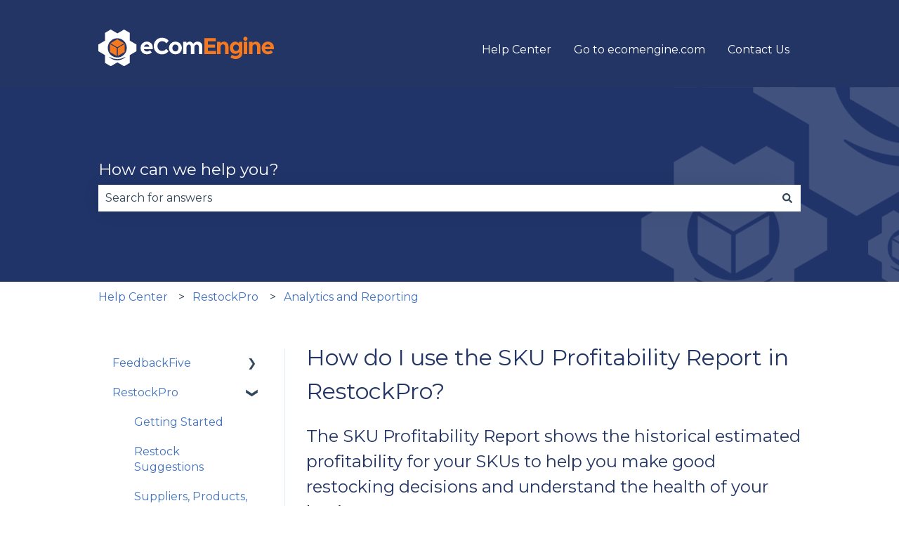

--- FILE ---
content_type: image/svg+xml
request_url: https://www.ecomengine.com/hubfs/brand-identity/logos/ecomengine-logos/ece-svg/ecomengine-logo-linear-white-svg.svg
body_size: 1161
content:
<svg id="Layer_1" data-name="Layer 1" xmlns="http://www.w3.org/2000/svg" viewBox="0 0 802.74 166.11"><defs><style>.cls-1{fill:#fff;}.cls-2{fill:#f47921;}.cls-3{fill:#231f20;}.cls-4{fill:#233565;}.cls-5{fill:none;}</style></defs><title>eComEngine-linear-white(svg)</title><path class="cls-1" d="M244.51,103.38a31.26,31.26,0,0,1-22.2,8.94q-12.75,0-21.07-7.85t-8.31-21.06q0-13.22,8.47-21a28.57,28.57,0,0,1,20-7.8,28.91,28.91,0,0,1,19.61,7q8.06,7,8.06,19.14V89H208.32a11.12,11.12,0,0,0,4.78,7.49,15.35,15.35,0,0,0,9.16,2.92,18,18,0,0,0,13.52-5.52Zm-15-33.18a11.85,11.85,0,0,0-7.86-2.71,14.06,14.06,0,0,0-8.47,2.81,10.71,10.71,0,0,0-4.47,7.6h24.54a11,11,0,0,0-3.71-7.7Z"/><path class="cls-1" d="M291.11,97.14a24,24,0,0,0,19.56-9.47l10.4,10.71q-12.37,14-29.18,13.94t-27.67-10.61q-10.86-10.6-10.86-26.78t11.07-27a37.34,37.34,0,0,1,27.1-10.82q17.88,0,30,13.63l-10.1,11.44q-7.69-9.57-19.13-9.57a22.32,22.32,0,0,0-15.66,6q-6.5,6-6.5,16.12T276.24,91A20.29,20.29,0,0,0,291.11,97.14Z"/><path class="cls-1" d="M382,83.51A27.64,27.64,0,0,1,373.61,104q-8.43,8.32-21.17,8.32T331.28,104a27.66,27.66,0,0,1-8.43-20.49A27.83,27.83,0,0,1,331.28,63q8.43-8.37,21.16-8.37T373.61,63A27.83,27.83,0,0,1,382,83.51Zm-43.48,0a16,16,0,0,0,3.9,11.18,13.7,13.7,0,0,0,19.36.64c.22-.21.44-.42.64-.64a16,16,0,0,0,3.9-11.18,16.24,16.24,0,0,0-3.9-11.23,13.59,13.59,0,0,0-19.2-.8c-.28.26-.55.52-.8.8a16.21,16.21,0,0,0-3.86,11.23Z"/><path class="cls-1" d="M438.72,81.33v30.16H423V80.91c0-4.43-.68-7.7-2-9.77S417.45,68,414.43,68a11.12,11.12,0,0,0-8,3.39Q403,74.77,403,81.32v30.16h-15.6v-56H403v6.35q6.45-7.29,14.77-7.28a16,16,0,0,1,9.62,3.12,20.28,20.28,0,0,1,6.5,7.59,22,22,0,0,1,8.69-7.91,23.74,23.74,0,0,1,11-2.8q9.89,0,15.91,5.87t6,17v34H459.73V80.91q0-12.9-9.47-12.9a11.17,11.17,0,0,0-8.11,3.39Q438.72,74.78,438.72,81.33Z"/><path class="cls-2" d="M537.32,38.79V53.24H501.13v15h32.55V82.06H501.13V97.14h37.34v14.35H484.9V38.79Z"/><path class="cls-2" d="M558.64,80.29v31.2H543v-56h15.6v6.24q7.08-7.17,15.92-7.17a19.73,19.73,0,0,1,14.82,6.24q6,6.24,6,16.64v34h-15.6V79.87q0-12.89-9.47-12.9a11.37,11.37,0,0,0-8.16,3.38Q558.65,73.74,558.64,80.29Z"/><path class="cls-2" d="M645.18,102a23.65,23.65,0,0,1-18.36,8.21,25.38,25.38,0,0,1-18.51-7.43q-7.54-7.44-7.54-19.87t7.75-20.39q7.74-8,17.73-8t16.54,8.21V55.43h15.6v48.78a32.35,32.35,0,0,1-2.6,13.31,22.94,22.94,0,0,1-7,9.15,31.76,31.76,0,0,1-20.38,6.87,42.41,42.41,0,0,1-12.75-2,36.08,36.08,0,0,1-11.38-5.77l6-11.75a26.54,26.54,0,0,0,16.27,5.82q8.6,0,13.58-4.26T645.18,102ZM643,82.31q0-6.7-3.75-10.55A12.36,12.36,0,0,0,630,67.91a13.22,13.22,0,0,0-9.51,3.85c-2.67,2.56-4,6.07-4,10.5A15,15,0,0,0,620.4,93a12.59,12.59,0,0,0,9.51,4.11,12.22,12.22,0,0,0,9.36-4.06C641.75,90.37,643,86.79,643,82.31Z"/><path class="cls-2" d="M666.14,48.41a9.3,9.3,0,0,1,0-13,9.16,9.16,0,1,1,0,13Zm14.3,63.08h-15.6v-56h15.6Z"/><path class="cls-2" d="M704.57,80.29v31.2H689v-56h15.6v6.24q7.06-7.17,15.91-7.17a19.74,19.74,0,0,1,14.83,6.24q6,6.24,6,16.64v34H725.68V79.87q0-12.89-9.46-12.9a11.39,11.39,0,0,0-8.17,3.38Q704.57,73.74,704.57,80.29Z"/><path class="cls-2" d="M798.18,103.38a31.3,31.3,0,0,1-22.2,8.94q-12.75,0-21.07-7.85t-8.32-21.06q0-13.22,8.48-21a28.57,28.57,0,0,1,20-7.8,28.91,28.91,0,0,1,19.61,7q8.05,7,8.06,19.14V89H762a11.1,11.1,0,0,0,4.79,7.49,15.34,15.34,0,0,0,9.15,2.92,18,18,0,0,0,13.52-5.52Zm-15-33.18a11.81,11.81,0,0,0-7.85-2.71,14.09,14.09,0,0,0-8.48,2.81,10.72,10.72,0,0,0-4.47,7.6H787a11.08,11.08,0,0,0-3.8-7.7Z"/><path class="cls-3" d="M69.72,51.49"/><path class="cls-3" d="M62.28,85.46"/><path class="cls-4" d="M117.75,18.91"/><path class="cls-5" d="M44.94,145"/><path class="cls-3" d="M69.72,52.56"/><path class="cls-3" d="M62.28,86.52"/><path class="cls-4" d="M117.75,20"/><path class="cls-5" d="M44.94,146.08"/><polygon class="cls-2" points="55.16 62.21 86.52 80.31 117.88 62.21 86.52 44.1 55.16 62.21"/><polygon class="cls-2" points="84.31 119.82 84.31 83.61 52.95 65.51 52.95 101.72 84.31 119.82"/><path class="cls-2" d="M120,101.65,88.67,119.76V83.55L120,65.44Z"/><path class="cls-1" d="M143.81,15.09V50.31l30.51,17.61v30.2l-30.51,17.61V151l-26.14,15.11-30.5-17.66-30.5,17.61L30.51,151V115.75L0,98.13V67.94L30.51,50.33V15.1L56.65,0l30.5,17.61L117.66,0ZM86.49,39.53A43.47,43.47,0,1,0,130,83,43.47,43.47,0,0,0,86.49,39.53Zm0,99.51c14.67.23,26.34-4.95,36.62-13.77.81-.71.13-1.71-.85-1.17a73.44,73.44,0,0,1-71.54,0c-1-.54-1.66.46-.84,1.17,10.31,8.82,22,14,36.64,13.73Z"/></svg>